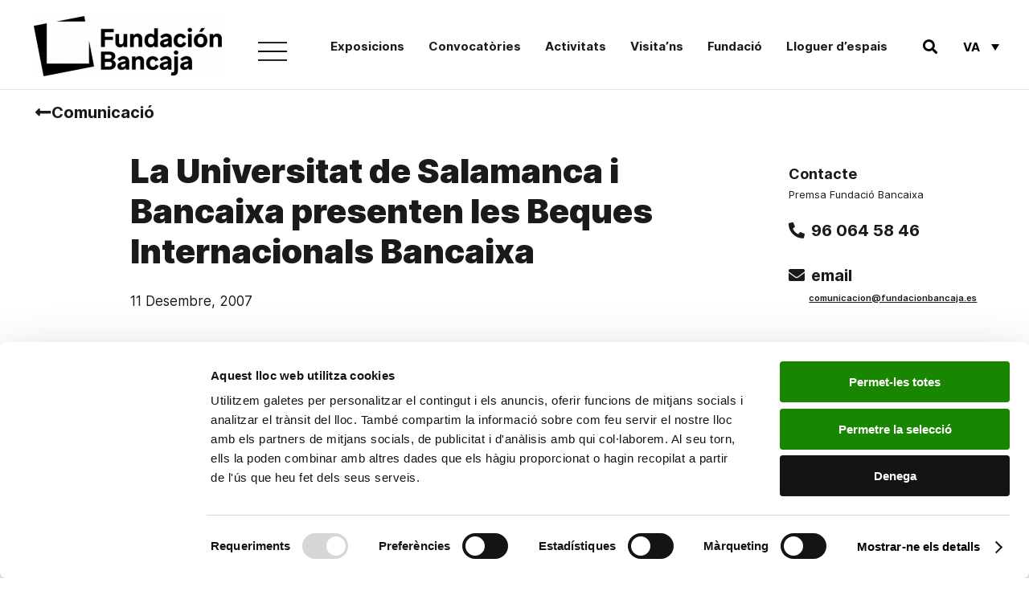

--- FILE ---
content_type: text/css; charset=utf-8
request_url: https://www.fundacionbancaja.es/wp-content/uploads/elementor/css/post-9009.css
body_size: 2391
content:
.elementor-9009 .elementor-element.elementor-element-571a312{border-style:solid;border-width:0px 0px 1px 0px;border-color:#E5E5E5;padding:20px 0px 15px 0px;z-index:99;}.elementor-9009 .elementor-element.elementor-element-ac23409 > .elementor-element-populated{margin:0px 0px 0px 0px;--e-column-margin-right:0px;--e-column-margin-left:0px;padding:0px 0px 0px 0px;}.elementor-9009 .elementor-element.elementor-element-6752f13 > .elementor-element-populated{margin:0px 0px 0px 0px;--e-column-margin-right:0px;--e-column-margin-left:0px;padding:0px 0px 0px 10px;}.elementor-widget-image .widget-image-caption{color:var( --e-global-color-text );font-family:var( --e-global-typography-text-font-family ), Sans-serif;font-weight:var( --e-global-typography-text-font-weight );}.elementor-9009 .elementor-element.elementor-element-e78b385{width:auto;max-width:auto;text-align:left;}.elementor-9009 .elementor-element.elementor-element-e78b385 > .elementor-widget-container{margin:0px 15px 0px 0px;}.elementor-widget-search-form input[type="search"].elementor-search-form__input{font-family:var( --e-global-typography-text-font-family ), Sans-serif;font-weight:var( --e-global-typography-text-font-weight );}.elementor-widget-search-form .elementor-search-form__input,
					.elementor-widget-search-form .elementor-search-form__icon,
					.elementor-widget-search-form .elementor-lightbox .dialog-lightbox-close-button,
					.elementor-widget-search-form .elementor-lightbox .dialog-lightbox-close-button:hover,
					.elementor-widget-search-form.elementor-search-form--skin-full_screen input[type="search"].elementor-search-form__input{color:var( --e-global-color-text );fill:var( --e-global-color-text );}.elementor-widget-search-form .elementor-search-form__submit{font-family:var( --e-global-typography-text-font-family ), Sans-serif;font-weight:var( --e-global-typography-text-font-weight );background-color:var( --e-global-color-secondary );}.elementor-9009 .elementor-element.elementor-element-51587bc{width:auto;max-width:auto;}.elementor-9009 .elementor-element.elementor-element-51587bc .elementor-search-form{text-align:center;}.elementor-9009 .elementor-element.elementor-element-51587bc .elementor-search-form__toggle{--e-search-form-toggle-size:33px;--e-search-form-toggle-color:#000000;--e-search-form-toggle-background-color:#FFFFFF;}.elementor-9009 .elementor-element.elementor-element-51587bc.elementor-search-form--skin-full_screen .elementor-search-form__container{background-color:#000000;}.elementor-9009 .elementor-element.elementor-element-51587bc input[type="search"].elementor-search-form__input{font-family:"Inter", Sans-serif;font-weight:400;}.elementor-9009 .elementor-element.elementor-element-51587bc .elementor-search-form__input,
					.elementor-9009 .elementor-element.elementor-element-51587bc .elementor-search-form__icon,
					.elementor-9009 .elementor-element.elementor-element-51587bc .elementor-lightbox .dialog-lightbox-close-button,
					.elementor-9009 .elementor-element.elementor-element-51587bc .elementor-lightbox .dialog-lightbox-close-button:hover,
					.elementor-9009 .elementor-element.elementor-element-51587bc.elementor-search-form--skin-full_screen input[type="search"].elementor-search-form__input{color:#FFFFFF;fill:#FFFFFF;}.elementor-9009 .elementor-element.elementor-element-51587bc:not(.elementor-search-form--skin-full_screen) .elementor-search-form__container{border-color:#7D7D7D;border-radius:3px;}.elementor-9009 .elementor-element.elementor-element-51587bc.elementor-search-form--skin-full_screen input[type="search"].elementor-search-form__input{border-color:#7D7D7D;border-radius:3px;}.elementor-widget-icon.elementor-view-stacked .elementor-icon{background-color:var( --e-global-color-primary );}.elementor-widget-icon.elementor-view-framed .elementor-icon, .elementor-widget-icon.elementor-view-default .elementor-icon{color:var( --e-global-color-primary );border-color:var( --e-global-color-primary );}.elementor-widget-icon.elementor-view-framed .elementor-icon, .elementor-widget-icon.elementor-view-default .elementor-icon svg{fill:var( --e-global-color-primary );}.elementor-9009 .elementor-element.elementor-element-43979dd{width:auto;max-width:auto;}.elementor-9009 .elementor-element.elementor-element-43979dd > .elementor-widget-container{margin:0px 0px 0px 20px;padding:26px 10px 6px 10px;}.elementor-9009 .elementor-element.elementor-element-43979dd .elementor-icon-wrapper{text-align:center;}.elementor-9009 .elementor-element.elementor-element-43979dd.elementor-view-stacked .elementor-icon{background-color:#000000;}.elementor-9009 .elementor-element.elementor-element-43979dd.elementor-view-framed .elementor-icon, .elementor-9009 .elementor-element.elementor-element-43979dd.elementor-view-default .elementor-icon{color:#000000;border-color:#000000;}.elementor-9009 .elementor-element.elementor-element-43979dd.elementor-view-framed .elementor-icon, .elementor-9009 .elementor-element.elementor-element-43979dd.elementor-view-default .elementor-icon svg{fill:#000000;}.elementor-9009 .elementor-element.elementor-element-43979dd .elementor-icon{font-size:36px;}.elementor-9009 .elementor-element.elementor-element-43979dd .elementor-icon svg{height:36px;}.elementor-bc-flex-widget .elementor-9009 .elementor-element.elementor-element-40a302e.elementor-column .elementor-widget-wrap{align-items:center;}.elementor-9009 .elementor-element.elementor-element-40a302e.elementor-column.elementor-element[data-element_type="column"] > .elementor-widget-wrap.elementor-element-populated{align-content:center;align-items:center;}.elementor-9009 .elementor-element.elementor-element-40a302e.elementor-column > .elementor-widget-wrap{justify-content:flex-end;}.elementor-widget-nav-menu .elementor-nav-menu .elementor-item{font-family:var( --e-global-typography-primary-font-family ), Sans-serif;font-weight:var( --e-global-typography-primary-font-weight );}.elementor-widget-nav-menu .elementor-nav-menu--main .elementor-item{color:var( --e-global-color-text );fill:var( --e-global-color-text );}.elementor-widget-nav-menu .elementor-nav-menu--main .elementor-item:hover,
					.elementor-widget-nav-menu .elementor-nav-menu--main .elementor-item.elementor-item-active,
					.elementor-widget-nav-menu .elementor-nav-menu--main .elementor-item.highlighted,
					.elementor-widget-nav-menu .elementor-nav-menu--main .elementor-item:focus{color:var( --e-global-color-accent );fill:var( --e-global-color-accent );}.elementor-widget-nav-menu .elementor-nav-menu--main:not(.e--pointer-framed) .elementor-item:before,
					.elementor-widget-nav-menu .elementor-nav-menu--main:not(.e--pointer-framed) .elementor-item:after{background-color:var( --e-global-color-accent );}.elementor-widget-nav-menu .e--pointer-framed .elementor-item:before,
					.elementor-widget-nav-menu .e--pointer-framed .elementor-item:after{border-color:var( --e-global-color-accent );}.elementor-widget-nav-menu{--e-nav-menu-divider-color:var( --e-global-color-text );}.elementor-widget-nav-menu .elementor-nav-menu--dropdown .elementor-item, .elementor-widget-nav-menu .elementor-nav-menu--dropdown  .elementor-sub-item{font-family:var( --e-global-typography-accent-font-family ), Sans-serif;font-weight:var( --e-global-typography-accent-font-weight );}.elementor-9009 .elementor-element.elementor-element-2cfe6d4{width:auto;max-width:auto;}.elementor-9009 .elementor-element.elementor-element-2cfe6d4 .elementor-menu-toggle{margin:0 auto;}.elementor-9009 .elementor-element.elementor-element-2cfe6d4 .elementor-nav-menu .elementor-item{font-family:"Inter", Sans-serif;font-size:15px;font-weight:700;}.elementor-9009 .elementor-element.elementor-element-2cfe6d4 .elementor-nav-menu--main .elementor-item{color:#1A1A1A;fill:#1A1A1A;padding-left:15px;padding-right:15px;padding-top:7px;padding-bottom:7px;}.elementor-bc-flex-widget .elementor-9009 .elementor-element.elementor-element-1e6a782.elementor-column .elementor-widget-wrap{align-items:center;}.elementor-9009 .elementor-element.elementor-element-1e6a782.elementor-column.elementor-element[data-element_type="column"] > .elementor-widget-wrap.elementor-element-populated{align-content:center;align-items:center;}.elementor-9009 .elementor-element.elementor-element-1e6a782.elementor-column > .elementor-widget-wrap{justify-content:flex-end;}.elementor-9009 .elementor-element.elementor-element-d0aa095{width:auto;max-width:auto;}.elementor-9009 .elementor-element.elementor-element-d0aa095 .elementor-search-form{text-align:center;}.elementor-9009 .elementor-element.elementor-element-d0aa095 .elementor-search-form__toggle{--e-search-form-toggle-size:33px;--e-search-form-toggle-color:#000000;--e-search-form-toggle-background-color:#FFFFFF;}.elementor-9009 .elementor-element.elementor-element-d0aa095.elementor-search-form--skin-full_screen .elementor-search-form__container{background-color:#000000;}.elementor-9009 .elementor-element.elementor-element-d0aa095 input[type="search"].elementor-search-form__input{font-family:"Inter", Sans-serif;font-weight:400;}.elementor-9009 .elementor-element.elementor-element-d0aa095 .elementor-search-form__input,
					.elementor-9009 .elementor-element.elementor-element-d0aa095 .elementor-search-form__icon,
					.elementor-9009 .elementor-element.elementor-element-d0aa095 .elementor-lightbox .dialog-lightbox-close-button,
					.elementor-9009 .elementor-element.elementor-element-d0aa095 .elementor-lightbox .dialog-lightbox-close-button:hover,
					.elementor-9009 .elementor-element.elementor-element-d0aa095.elementor-search-form--skin-full_screen input[type="search"].elementor-search-form__input{color:#FFFFFF;fill:#FFFFFF;}.elementor-9009 .elementor-element.elementor-element-d0aa095:not(.elementor-search-form--skin-full_screen) .elementor-search-form__container{border-color:#7D7D7D;border-radius:3px;}.elementor-9009 .elementor-element.elementor-element-d0aa095.elementor-search-form--skin-full_screen input[type="search"].elementor-search-form__input{border-color:#7D7D7D;border-radius:3px;}.elementor-9009 .elementor-element.elementor-element-930a9ce{width:var( --container-widget-width, 65px );max-width:65px;--container-widget-width:65px;--container-widget-flex-grow:0;align-self:center;}.elementor-9009 .elementor-element.elementor-element-930a9ce > .elementor-widget-container{margin:0px 0px 0px 15px;}.elementor-9009 .elementor-element.elementor-element-0d13005:not(.elementor-motion-effects-element-type-background), .elementor-9009 .elementor-element.elementor-element-0d13005 > .elementor-motion-effects-container > .elementor-motion-effects-layer{background-color:#FFFFFF;}.elementor-9009 .elementor-element.elementor-element-0d13005{border-style:solid;border-width:0px 0px 1px 0px;border-color:#E5E5E5;transition:background 0.3s, border 0.3s, border-radius 0.3s, box-shadow 0.3s;padding:2px 20px 0px 20px;z-index:99;}.elementor-9009 .elementor-element.elementor-element-0d13005 > .elementor-background-overlay{transition:background 0.3s, border-radius 0.3s, opacity 0.3s;}.elementor-9009 .elementor-element.elementor-element-92c4073 > .elementor-element-populated{margin:0px 0px 0px 0px;--e-column-margin-right:0px;--e-column-margin-left:0px;padding:0px 0px 0px 0px;}.elementor-9009 .elementor-element.elementor-element-39473b4{margin-top:0px;margin-bottom:0px;padding:0px 0px 0px 0px;}.elementor-bc-flex-widget .elementor-9009 .elementor-element.elementor-element-09cd5b4.elementor-column .elementor-widget-wrap{align-items:center;}.elementor-9009 .elementor-element.elementor-element-09cd5b4.elementor-column.elementor-element[data-element_type="column"] > .elementor-widget-wrap.elementor-element-populated{align-content:center;align-items:center;}.elementor-9009 .elementor-element.elementor-element-09cd5b4 > .elementor-element-populated{margin:0px 0px 0px 0px;--e-column-margin-right:0px;--e-column-margin-left:0px;padding:0px 0px 0px 0px;}.elementor-9009 .elementor-element.elementor-element-f23c418{width:auto;max-width:auto;text-align:left;}.elementor-9009 .elementor-element.elementor-element-f23c418 > .elementor-widget-container{margin:0px 15px 0px 0px;}.elementor-9009 .elementor-element.elementor-element-f23c418 img{max-width:130px;}.elementor-9009 .elementor-element.elementor-element-7d93f17{width:auto;max-width:auto;top:0px;}body:not(.rtl) .elementor-9009 .elementor-element.elementor-element-7d93f17{right:0px;}body.rtl .elementor-9009 .elementor-element.elementor-element-7d93f17{left:0px;}.elementor-9009 .elementor-element.elementor-element-7d93f17 .elementor-search-form{text-align:center;}.elementor-9009 .elementor-element.elementor-element-7d93f17 .elementor-search-form__toggle{--e-search-form-toggle-size:33px;--e-search-form-toggle-color:#000000;--e-search-form-toggle-background-color:#FFFFFF;}.elementor-9009 .elementor-element.elementor-element-7d93f17.elementor-search-form--skin-full_screen .elementor-search-form__container{background-color:#000000;}.elementor-9009 .elementor-element.elementor-element-7d93f17 input[type="search"].elementor-search-form__input{font-family:"Inter", Sans-serif;font-weight:400;}.elementor-9009 .elementor-element.elementor-element-7d93f17 .elementor-search-form__input,
					.elementor-9009 .elementor-element.elementor-element-7d93f17 .elementor-search-form__icon,
					.elementor-9009 .elementor-element.elementor-element-7d93f17 .elementor-lightbox .dialog-lightbox-close-button,
					.elementor-9009 .elementor-element.elementor-element-7d93f17 .elementor-lightbox .dialog-lightbox-close-button:hover,
					.elementor-9009 .elementor-element.elementor-element-7d93f17.elementor-search-form--skin-full_screen input[type="search"].elementor-search-form__input{color:#FFFFFF;fill:#FFFFFF;}.elementor-9009 .elementor-element.elementor-element-7d93f17:not(.elementor-search-form--skin-full_screen) .elementor-search-form__container{border-color:#7D7D7D;border-radius:3px;}.elementor-9009 .elementor-element.elementor-element-7d93f17.elementor-search-form--skin-full_screen input[type="search"].elementor-search-form__input{border-color:#7D7D7D;border-radius:3px;}.elementor-9009 .elementor-element.elementor-element-41ae657{width:auto;max-width:auto;}.elementor-9009 .elementor-element.elementor-element-41ae657 > .elementor-widget-container{margin:0px 20px 0px 5px;padding:10px 0px 0px 0px;}.elementor-9009 .elementor-element.elementor-element-41ae657 .elementor-icon-wrapper{text-align:center;}.elementor-9009 .elementor-element.elementor-element-41ae657.elementor-view-stacked .elementor-icon{background-color:#000000;}.elementor-9009 .elementor-element.elementor-element-41ae657.elementor-view-framed .elementor-icon, .elementor-9009 .elementor-element.elementor-element-41ae657.elementor-view-default .elementor-icon{color:#000000;border-color:#000000;}.elementor-9009 .elementor-element.elementor-element-41ae657.elementor-view-framed .elementor-icon, .elementor-9009 .elementor-element.elementor-element-41ae657.elementor-view-default .elementor-icon svg{fill:#000000;}.elementor-9009 .elementor-element.elementor-element-41ae657 .elementor-icon{font-size:30px;}.elementor-9009 .elementor-element.elementor-element-41ae657 .elementor-icon svg{height:30px;}.elementor-bc-flex-widget .elementor-9009 .elementor-element.elementor-element-bd03c01.elementor-column .elementor-widget-wrap{align-items:center;}.elementor-9009 .elementor-element.elementor-element-bd03c01.elementor-column.elementor-element[data-element_type="column"] > .elementor-widget-wrap.elementor-element-populated{align-content:center;align-items:center;}.elementor-9009 .elementor-element.elementor-element-bd03c01.elementor-column > .elementor-widget-wrap{justify-content:flex-end;}.elementor-9009 .elementor-element.elementor-element-bd03c01 > .elementor-element-populated{padding:0px 8px 0px 8px;}.elementor-9009 .elementor-element.elementor-element-d10c585{width:auto;max-width:auto;}.elementor-9009 .elementor-element.elementor-element-d10c585 .elementor-menu-toggle{margin:0 auto;}.elementor-9009 .elementor-element.elementor-element-d10c585 .elementor-nav-menu .elementor-item{font-family:"Inter", Sans-serif;font-size:15px;font-weight:700;}.elementor-9009 .elementor-element.elementor-element-d10c585 .elementor-nav-menu--main .elementor-item{color:#1A1A1A;fill:#1A1A1A;padding-top:7px;padding-bottom:7px;}.elementor-9009 .elementor-element.elementor-element-f487937{width:auto;max-width:auto;}.elementor-9009 .elementor-element.elementor-element-f487937 .elementor-search-form{text-align:center;}.elementor-9009 .elementor-element.elementor-element-f487937 .elementor-search-form__toggle{--e-search-form-toggle-size:33px;--e-search-form-toggle-color:#000000;--e-search-form-toggle-background-color:#FFFFFF;}.elementor-9009 .elementor-element.elementor-element-f487937.elementor-search-form--skin-full_screen .elementor-search-form__container{background-color:#000000;}.elementor-9009 .elementor-element.elementor-element-f487937 input[type="search"].elementor-search-form__input{font-family:"Inter", Sans-serif;font-weight:400;}.elementor-9009 .elementor-element.elementor-element-f487937 .elementor-search-form__input,
					.elementor-9009 .elementor-element.elementor-element-f487937 .elementor-search-form__icon,
					.elementor-9009 .elementor-element.elementor-element-f487937 .elementor-lightbox .dialog-lightbox-close-button,
					.elementor-9009 .elementor-element.elementor-element-f487937 .elementor-lightbox .dialog-lightbox-close-button:hover,
					.elementor-9009 .elementor-element.elementor-element-f487937.elementor-search-form--skin-full_screen input[type="search"].elementor-search-form__input{color:#FFFFFF;fill:#FFFFFF;}.elementor-9009 .elementor-element.elementor-element-f487937:not(.elementor-search-form--skin-full_screen) .elementor-search-form__container{border-color:#7D7D7D;border-radius:3px;}.elementor-9009 .elementor-element.elementor-element-f487937.elementor-search-form--skin-full_screen input[type="search"].elementor-search-form__input{border-color:#7D7D7D;border-radius:3px;}.elementor-9009 .elementor-element.elementor-element-52a0067{width:var( --container-widget-width, 60px );max-width:60px;--container-widget-width:60px;--container-widget-flex-grow:0;align-self:center;}.elementor-9009 .elementor-element.elementor-element-52a0067 > .elementor-widget-container{margin:0px 0px 0px 15px;}.elementor-theme-builder-content-area{height:400px;}.elementor-location-header:before, .elementor-location-footer:before{content:"";display:table;clear:both;}@media(max-width:1024px){.elementor-9009 .elementor-element.elementor-element-571a312{padding:5px 10px 5px 10px;}.elementor-9009 .elementor-element.elementor-element-ac23409 > .elementor-element-populated{padding:10px 0px 10px 0px;}.elementor-bc-flex-widget .elementor-9009 .elementor-element.elementor-element-6752f13.elementor-column .elementor-widget-wrap{align-items:center;}.elementor-9009 .elementor-element.elementor-element-6752f13.elementor-column.elementor-element[data-element_type="column"] > .elementor-widget-wrap.elementor-element-populated{align-content:center;align-items:center;}.elementor-9009 .elementor-element.elementor-element-e78b385{width:var( --container-widget-width, 156px );max-width:156px;--container-widget-width:156px;--container-widget-flex-grow:0;}.elementor-9009 .elementor-element.elementor-element-43979dd > .elementor-widget-container{margin:15px 0px 0px 5px;padding:5px 5px 5px 5px;}.elementor-9009 .elementor-element.elementor-element-43979dd .elementor-icon{font-size:25px;}.elementor-9009 .elementor-element.elementor-element-43979dd .elementor-icon svg{height:25px;}.elementor-9009 .elementor-element.elementor-element-2cfe6d4 .elementor-nav-menu .elementor-item{font-size:14px;}.elementor-9009 .elementor-element.elementor-element-2cfe6d4 .elementor-nav-menu--main .elementor-item{padding-left:8px;padding-right:8px;}.elementor-9009 .elementor-element.elementor-element-0d13005{padding:5px 10px 5px 10px;}.elementor-bc-flex-widget .elementor-9009 .elementor-element.elementor-element-09cd5b4.elementor-column .elementor-widget-wrap{align-items:center;}.elementor-9009 .elementor-element.elementor-element-09cd5b4.elementor-column.elementor-element[data-element_type="column"] > .elementor-widget-wrap.elementor-element-populated{align-content:center;align-items:center;}.elementor-9009 .elementor-element.elementor-element-09cd5b4.elementor-column > .elementor-widget-wrap{justify-content:space-between;}.elementor-9009 .elementor-element.elementor-element-f23c418{width:var( --container-widget-width, 156px );max-width:156px;--container-widget-width:156px;--container-widget-flex-grow:0;}.elementor-9009 .elementor-element.elementor-element-d10c585 .elementor-nav-menu .elementor-item{font-size:14px;}.elementor-9009 .elementor-element.elementor-element-d10c585 .elementor-nav-menu--main .elementor-item{padding-left:8px;padding-right:8px;}}@media(max-width:767px){.elementor-9009 .elementor-element.elementor-element-571a312{padding:10px 5px 5px 10px;}.elementor-9009 .elementor-element.elementor-element-6752f13{width:100%;}.elementor-9009 .elementor-element.elementor-element-6752f13.elementor-column > .elementor-widget-wrap{justify-content:flex-end;}.elementor-9009 .elementor-element.elementor-element-e78b385{width:var( --container-widget-width, 186px );max-width:186px;--container-widget-width:186px;--container-widget-flex-grow:0;}.elementor-9009 .elementor-element.elementor-element-51587bc > .elementor-widget-container{margin:0px 0px 0px 0px;padding:15px 10px 12px 10px;}.elementor-9009 .elementor-element.elementor-element-43979dd > .elementor-widget-container{margin:10px 10px 0px 0px;padding:10px 10px 10px 10px;}.elementor-9009 .elementor-element.elementor-element-0d13005{padding:5px 5px 5px 10px;}.elementor-9009 .elementor-element.elementor-element-09cd5b4{width:100%;}.elementor-9009 .elementor-element.elementor-element-09cd5b4.elementor-column > .elementor-widget-wrap{justify-content:space-between;}.elementor-9009 .elementor-element.elementor-element-f23c418{width:var( --container-widget-width, 186px );max-width:186px;--container-widget-width:186px;--container-widget-flex-grow:0;}.elementor-9009 .elementor-element.elementor-element-7d93f17 > .elementor-widget-container{margin:0px 0px 0px 0px;padding:10px 10px 8px 10px;}body:not(.rtl) .elementor-9009 .elementor-element.elementor-element-7d93f17{right:60px;}body.rtl .elementor-9009 .elementor-element.elementor-element-7d93f17{left:60px;}}@media(min-width:768px){.elementor-9009 .elementor-element.elementor-element-6752f13{width:28%;}.elementor-9009 .elementor-element.elementor-element-40a302e{width:68%;}.elementor-9009 .elementor-element.elementor-element-1e6a782{width:3.278%;}.elementor-9009 .elementor-element.elementor-element-09cd5b4{width:20%;}.elementor-9009 .elementor-element.elementor-element-bd03c01{width:80%;}}@media(max-width:1024px) and (min-width:768px){.elementor-9009 .elementor-element.elementor-element-6752f13{width:34%;}.elementor-9009 .elementor-element.elementor-element-40a302e{width:48%;}.elementor-9009 .elementor-element.elementor-element-1e6a782{width:16%;}.elementor-9009 .elementor-element.elementor-element-09cd5b4{width:100%;}.elementor-9009 .elementor-element.elementor-element-bd03c01{width:66%;}}/* Start custom CSS for image, class: .elementor-element-e78b385 */@media (max-width: 480px){
    .elementor-9009 .elementor-element.elementor-element-e78b385 {
        position: absolute!important;
        left: 0!important;
    }
}/* End custom CSS */
/* Start custom CSS for search-form, class: .elementor-element-51587bc */.elementor-9009 .elementor-element.elementor-element-51587bc .dialog-lightbox-close-button.dialog-close-button {
        position: absolute;
    top: 5%;
    right: 5%;
}

.elementor-search-form--skin-full_screen .elementor-search-form input[type=search].elementor-search-form__input {
    font-size: 32px!important
}/* End custom CSS */
/* Start custom CSS for column, class: .elementor-element-6752f13 */@media (min-width: 1025px){
.elementor-9009 .elementor-element.elementor-element-6752f13 .elementor-widget-wrap{
    width: 360px!important;
    flex-wrap: nowrap;
}
}/* End custom CSS */
/* Start custom CSS for search-form, class: .elementor-element-d0aa095 */.elementor-9009 .elementor-element.elementor-element-d0aa095 .dialog-lightbox-close-button.dialog-close-button {
        position: absolute;
    top: 5%;
    right: 5%;
}
.elementor-search-form--skin-full_screen .elementor-search-form input[type=search].elementor-search-form__input {
    font-size: 32px!important
}/* End custom CSS */
/* Start custom CSS for shortcode, class: .elementor-element-930a9ce */.wpml-ls-legacy-dropdown{
    text-transform: uppercase;
}
.wpml-ls-legacy-dropdown a{
    border:none;
    color:#000;
    font-family: 'Inter','Sans-Serif';
    font-weight: 700;
    font-size: 15px;
}
.wpml-ls-legacy-dropdown li{
    width: 65px;
}/* End custom CSS */
/* Start custom CSS for column, class: .elementor-element-1e6a782 */.elementor-9009 .elementor-element.elementor-element-1e6a782 {
width: 130px!important
}/* End custom CSS */
/* Start custom CSS for search-form, class: .elementor-element-7d93f17 */.elementor-9009 .elementor-element.elementor-element-7d93f17 .dialog-lightbox-close-button.dialog-close-button {
        position: absolute;
    top: 5%;
    right: 5%;
}

.elementor-search-form--skin-full_screen .elementor-search-form input[type=search].elementor-search-form__input {
    font-size: 32px!important
}/* End custom CSS */
/* Start custom CSS for search-form, class: .elementor-element-f487937 */.elementor-9009 .elementor-element.elementor-element-f487937 .dialog-lightbox-close-button.dialog-close-button {
        position: absolute;
    top: 5%;
    right: 5%;
}
.elementor-search-form--skin-full_screen .elementor-search-form input[type=search].elementor-search-form__input {
    font-size: 32px!important
}/* End custom CSS */
/* Start custom CSS for shortcode, class: .elementor-element-52a0067 */.wpml-ls-legacy-dropdown{
    text-transform: uppercase;
}
.wpml-ls-legacy-dropdown a{
    border:none;
    color:#000;
    font-family: 'Inter','Sans-Serif';
    font-weight: 700;
    font-size: 15px;
}
.wpml-ls-legacy-dropdown li{
    width: 65px;
}/* End custom CSS */
/* Start custom CSS for section, class: .elementor-element-39473b4 *//*.elementor-9009 .elementor-element.elementor-element-39473b4 .elementor-container .elementor-row {
	flex-wrap: wrap;
}
.elementor-9009 .elementor-element.elementor-element-39473b4 .elementor-container > .elementor-row > .elementor-element.elementor-column {
	width: 100%;
}*//* End custom CSS */
/* Start custom CSS for section, class: .elementor-element-0d13005 */.elementor-9009 .elementor-element.elementor-element-0d13005 {
    position: fixed;
    width: 100%;
    top: -100px;
    transition: ease .4s all;
}
.elementor-9009 .elementor-element.elementor-element-0d13005.shrink {
    top: 0px;
    transition: ease .2s all;  
}/* End custom CSS */

--- FILE ---
content_type: text/css; charset=utf-8
request_url: https://www.fundacionbancaja.es/wp-content/uploads/elementor/css/post-9027.css
body_size: 2030
content:
.elementor-9027 .elementor-element.elementor-element-17a3c59:not(.elementor-motion-effects-element-type-background), .elementor-9027 .elementor-element.elementor-element-17a3c59 > .elementor-motion-effects-container > .elementor-motion-effects-layer{background-color:#FFFFFF;}.elementor-9027 .elementor-element.elementor-element-17a3c59 > .elementor-background-overlay{background-color:#FFFFFF;opacity:0.5;transition:background 0.3s, border-radius 0.3s, opacity 0.3s;}.elementor-9027 .elementor-element.elementor-element-17a3c59{border-style:solid;border-width:4px 0px 0px 0px;border-color:#000000;transition:background 0.3s, border 0.3s, border-radius 0.3s, box-shadow 0.3s;padding:0% 5% 0% 5%;z-index:6;}.elementor-9027 .elementor-element.elementor-element-3c6d28a > .elementor-element-populated{padding:10px 0px 0px 0px;}.elementor-9027 .elementor-element.elementor-element-10c70e7{margin-top:20px;margin-bottom:10px;}.elementor-9027 .elementor-element.elementor-element-2ba4e80 > .elementor-widget-wrap > .elementor-widget:not(.elementor-widget__width-auto):not(.elementor-widget__width-initial):not(:last-child):not(.elementor-absolute){margin-bottom:0px;}.elementor-9027 .elementor-element.elementor-element-2ba4e80 > .elementor-element-populated{padding:0px 10px 0px 10px;}.elementor-widget-image .widget-image-caption{color:var( --e-global-color-text );font-family:var( --e-global-typography-text-font-family ), Sans-serif;font-weight:var( --e-global-typography-text-font-weight );}.elementor-9027 .elementor-element.elementor-element-18697bb{width:auto;max-width:auto;text-align:left;}.elementor-9027 .elementor-element.elementor-element-18697bb > .elementor-widget-container{margin:0px 0px 0px -10px;padding:0px 0px 20px 0px;}.elementor-widget-heading .elementor-heading-title{font-family:var( --e-global-typography-primary-font-family ), Sans-serif;font-weight:var( --e-global-typography-primary-font-weight );color:var( --e-global-color-primary );}.elementor-9027 .elementor-element.elementor-element-d301d54 > .elementor-widget-container{margin:10px 0px 10px 0px;}.elementor-9027 .elementor-element.elementor-element-d301d54 .elementor-heading-title{font-family:"Inter", Sans-serif;font-size:18px;font-weight:bold;letter-spacing:1.5px;color:#9D9D9D;}.elementor-9027 .elementor-element.elementor-element-e01dd0d{--grid-template-columns:repeat(0, auto);--grid-column-gap:0px;--grid-row-gap:0px;}.elementor-9027 .elementor-element.elementor-element-e01dd0d .elementor-widget-container{text-align:left;}.elementor-9027 .elementor-element.elementor-element-e01dd0d > .elementor-widget-container{margin:-5px 0px 10px -10px;}.elementor-9027 .elementor-element.elementor-element-e01dd0d .elementor-social-icon{background-color:#FFFFFF;}.elementor-9027 .elementor-element.elementor-element-e01dd0d .elementor-social-icon i{color:#000000;}.elementor-9027 .elementor-element.elementor-element-e01dd0d .elementor-social-icon svg{fill:#000000;}.elementor-9027 .elementor-element.elementor-element-b3c3f3c{--spacer-size:10px;}.elementor-widget-nav-menu .elementor-nav-menu .elementor-item{font-family:var( --e-global-typography-primary-font-family ), Sans-serif;font-weight:var( --e-global-typography-primary-font-weight );}.elementor-widget-nav-menu .elementor-nav-menu--main .elementor-item{color:var( --e-global-color-text );fill:var( --e-global-color-text );}.elementor-widget-nav-menu .elementor-nav-menu--main .elementor-item:hover,
					.elementor-widget-nav-menu .elementor-nav-menu--main .elementor-item.elementor-item-active,
					.elementor-widget-nav-menu .elementor-nav-menu--main .elementor-item.highlighted,
					.elementor-widget-nav-menu .elementor-nav-menu--main .elementor-item:focus{color:var( --e-global-color-accent );fill:var( --e-global-color-accent );}.elementor-widget-nav-menu .elementor-nav-menu--main:not(.e--pointer-framed) .elementor-item:before,
					.elementor-widget-nav-menu .elementor-nav-menu--main:not(.e--pointer-framed) .elementor-item:after{background-color:var( --e-global-color-accent );}.elementor-widget-nav-menu .e--pointer-framed .elementor-item:before,
					.elementor-widget-nav-menu .e--pointer-framed .elementor-item:after{border-color:var( --e-global-color-accent );}.elementor-widget-nav-menu{--e-nav-menu-divider-color:var( --e-global-color-text );}.elementor-widget-nav-menu .elementor-nav-menu--dropdown .elementor-item, .elementor-widget-nav-menu .elementor-nav-menu--dropdown  .elementor-sub-item{font-family:var( --e-global-typography-accent-font-family ), Sans-serif;font-weight:var( --e-global-typography-accent-font-weight );}.elementor-9027 .elementor-element.elementor-element-7e1eb20 .elementor-nav-menu .elementor-item{font-family:"Inter", Sans-serif;font-size:12px;font-weight:700;}.elementor-9027 .elementor-element.elementor-element-7e1eb20 .elementor-nav-menu--main .elementor-item{color:#000000;fill:#000000;padding-left:0px;padding-right:0px;}.elementor-9027 .elementor-element.elementor-element-7e1eb20 .elementor-nav-menu--main .elementor-item:hover,
					.elementor-9027 .elementor-element.elementor-element-7e1eb20 .elementor-nav-menu--main .elementor-item.elementor-item-active,
					.elementor-9027 .elementor-element.elementor-element-7e1eb20 .elementor-nav-menu--main .elementor-item.highlighted,
					.elementor-9027 .elementor-element.elementor-element-7e1eb20 .elementor-nav-menu--main .elementor-item:focus{color:#000000;fill:#000000;}.elementor-9027 .elementor-element.elementor-element-7e1eb20{--e-nav-menu-horizontal-menu-item-margin:calc( 15px / 2 );}.elementor-9027 .elementor-element.elementor-element-7e1eb20 .elementor-nav-menu--main:not(.elementor-nav-menu--layout-horizontal) .elementor-nav-menu > li:not(:last-child){margin-bottom:15px;}.elementor-widget-text-editor{font-family:var( --e-global-typography-text-font-family ), Sans-serif;font-weight:var( --e-global-typography-text-font-weight );color:var( --e-global-color-text );}.elementor-widget-text-editor.elementor-drop-cap-view-stacked .elementor-drop-cap{background-color:var( --e-global-color-primary );}.elementor-widget-text-editor.elementor-drop-cap-view-framed .elementor-drop-cap, .elementor-widget-text-editor.elementor-drop-cap-view-default .elementor-drop-cap{color:var( --e-global-color-primary );border-color:var( --e-global-color-primary );}.elementor-9027 .elementor-element.elementor-element-bb34e5e{font-family:"Inter", Sans-serif;font-size:12px;font-weight:normal;color:#000000;}.elementor-9027 .elementor-element.elementor-element-dd7b582 > .elementor-widget-container{margin:10px 0px 0px 0px;}.elementor-9027 .elementor-element.elementor-element-dd7b582 .elementor-heading-title{font-family:"ZilaSlab", Sans-serif;font-size:18px;font-weight:bold;letter-spacing:1.5px;color:#9D9D9D;}.elementor-9027 .elementor-element.elementor-element-ddf55fc > .elementor-widget-wrap > .elementor-widget:not(.elementor-widget__width-auto):not(.elementor-widget__width-initial):not(:last-child):not(.elementor-absolute){margin-bottom:0px;}.elementor-9027 .elementor-element.elementor-element-9542a38 > .elementor-widget-container{margin:10px 0px 0px 0px;}.elementor-9027 .elementor-element.elementor-element-9542a38 .elementor-heading-title{font-family:"Inter", Sans-serif;font-size:18px;font-weight:bold;letter-spacing:1.5px;color:#9D9D9D;}.elementor-9027 .elementor-element.elementor-element-2f593c0 > .elementor-widget-container{margin:10px 0px 0px 0px;}.elementor-9027 .elementor-element.elementor-element-2f593c0 .elementor-nav-menu .elementor-item{font-family:"Inter", Sans-serif;font-size:14px;font-weight:700;}.elementor-9027 .elementor-element.elementor-element-2f593c0 .elementor-nav-menu--main .elementor-item{color:#000000;fill:#000000;padding-left:0px;padding-right:0px;padding-top:5px;padding-bottom:5px;}.elementor-9027 .elementor-element.elementor-element-4e45bec > .elementor-widget-container{margin:10px 0px 0px 0px;}.elementor-9027 .elementor-element.elementor-element-4e45bec .elementor-nav-menu .elementor-item{font-family:"Inter", Sans-serif;font-size:14px;font-weight:700;}.elementor-9027 .elementor-element.elementor-element-4e45bec .elementor-nav-menu--main .elementor-item{color:#000000;fill:#000000;padding-left:0px;padding-right:0px;padding-top:5px;padding-bottom:5px;}.elementor-widget-icon-list .elementor-icon-list-item:not(:last-child):after{border-color:var( --e-global-color-text );}.elementor-widget-icon-list .elementor-icon-list-icon i{color:var( --e-global-color-primary );}.elementor-widget-icon-list .elementor-icon-list-icon svg{fill:var( --e-global-color-primary );}.elementor-widget-icon-list .elementor-icon-list-item > .elementor-icon-list-text, .elementor-widget-icon-list .elementor-icon-list-item > a{font-family:var( --e-global-typography-text-font-family ), Sans-serif;font-weight:var( --e-global-typography-text-font-weight );}.elementor-widget-icon-list .elementor-icon-list-text{color:var( --e-global-color-secondary );}.elementor-9027 .elementor-element.elementor-element-6927f44{width:var( --container-widget-width, 58% );max-width:58%;--container-widget-width:58%;--container-widget-flex-grow:0;--e-icon-list-icon-size:18px;--icon-vertical-align:flex-start;--icon-vertical-offset:2px;}.elementor-9027 .elementor-element.elementor-element-6927f44 > .elementor-widget-container{background-color:#F1F1F1;padding:10px 10px 10px 10px;}.elementor-9027 .elementor-element.elementor-element-6927f44 .elementor-icon-list-icon i{color:var( --e-global-color-text );transition:color 0.3s;}.elementor-9027 .elementor-element.elementor-element-6927f44 .elementor-icon-list-icon svg{fill:var( --e-global-color-text );transition:fill 0.3s;}.elementor-9027 .elementor-element.elementor-element-6927f44 .elementor-icon-list-item > .elementor-icon-list-text, .elementor-9027 .elementor-element.elementor-element-6927f44 .elementor-icon-list-item > a{font-family:"Inter", Sans-serif;font-size:14px;font-weight:400;}.elementor-9027 .elementor-element.elementor-element-6927f44 .elementor-icon-list-text{transition:color 0.3s;}.elementor-9027 .elementor-element.elementor-element-9331d1c{--spacer-size:50px;}.elementor-9027 .elementor-element.elementor-element-133aa28 .elementor-nav-menu .elementor-item{font-family:"Inter", Sans-serif;font-size:12px;font-weight:700;}.elementor-9027 .elementor-element.elementor-element-133aa28 .elementor-nav-menu--main .elementor-item{color:#000000;fill:#000000;padding-left:0px;padding-right:0px;}.elementor-9027 .elementor-element.elementor-element-133aa28 .elementor-nav-menu--main .elementor-item:hover,
					.elementor-9027 .elementor-element.elementor-element-133aa28 .elementor-nav-menu--main .elementor-item.elementor-item-active,
					.elementor-9027 .elementor-element.elementor-element-133aa28 .elementor-nav-menu--main .elementor-item.highlighted,
					.elementor-9027 .elementor-element.elementor-element-133aa28 .elementor-nav-menu--main .elementor-item:focus{color:#000000;fill:#000000;}.elementor-9027 .elementor-element.elementor-element-133aa28{--e-nav-menu-horizontal-menu-item-margin:calc( 15px / 2 );}.elementor-9027 .elementor-element.elementor-element-133aa28 .elementor-nav-menu--main:not(.elementor-nav-menu--layout-horizontal) .elementor-nav-menu > li:not(:last-child){margin-bottom:15px;}.elementor-9027 .elementor-element.elementor-element-5b26b58{font-family:"Inter", Sans-serif;font-size:12px;font-weight:normal;color:#000000;}.elementor-9027 .elementor-element.elementor-element-2fcf382 > .elementor-widget-wrap > .elementor-widget:not(.elementor-widget__width-auto):not(.elementor-widget__width-initial):not(:last-child):not(.elementor-absolute){margin-bottom:0px;}.elementor-widget-icon.elementor-view-stacked .elementor-icon{background-color:var( --e-global-color-primary );}.elementor-widget-icon.elementor-view-framed .elementor-icon, .elementor-widget-icon.elementor-view-default .elementor-icon{color:var( --e-global-color-primary );border-color:var( --e-global-color-primary );}.elementor-widget-icon.elementor-view-framed .elementor-icon, .elementor-widget-icon.elementor-view-default .elementor-icon svg{fill:var( --e-global-color-primary );}.elementor-9027 .elementor-element.elementor-element-8e48a81 .elementor-icon-wrapper{text-align:center;}.elementor-9027 .elementor-element.elementor-element-8e48a81.elementor-view-stacked .elementor-icon{background-color:#6EC1E400;}.elementor-9027 .elementor-element.elementor-element-8e48a81.elementor-view-framed .elementor-icon, .elementor-9027 .elementor-element.elementor-element-8e48a81.elementor-view-default .elementor-icon{color:#6EC1E400;border-color:#6EC1E400;}.elementor-9027 .elementor-element.elementor-element-8e48a81.elementor-view-framed .elementor-icon, .elementor-9027 .elementor-element.elementor-element-8e48a81.elementor-view-default .elementor-icon svg{fill:#6EC1E400;}.elementor-9027 .elementor-element.elementor-element-a7c4e8c > .elementor-widget-container{margin:10px 0px 0px 0px;}.elementor-9027 .elementor-element.elementor-element-a7c4e8c .elementor-heading-title{font-family:"Inter", Sans-serif;font-size:18px;font-weight:bold;letter-spacing:1.5px;color:#9D9D9D;}.elementor-9027 .elementor-element.elementor-element-c909be1{width:var( --container-widget-width, 97.475% );max-width:97.475%;--container-widget-width:97.475%;--container-widget-flex-grow:0;}.elementor-theme-builder-content-area{height:400px;}.elementor-location-header:before, .elementor-location-footer:before{content:"";display:table;clear:both;}@media(max-width:1024px){.elementor-9027 .elementor-element.elementor-element-17a3c59{padding:0px 0px 0px 0px;}.elementor-9027 .elementor-element.elementor-element-2ba4e80 > .elementor-element-populated{margin:0px 0px 0px 15px;--e-column-margin-right:0px;--e-column-margin-left:15px;}.elementor-9027 .elementor-element.elementor-element-d301d54 > .elementor-widget-container{margin:10px 0px 10px 0px;}.elementor-9027 .elementor-element.elementor-element-e01dd0d .elementor-social-icon{--icon-padding:0.4em;}.elementor-9027 .elementor-element.elementor-element-7e1eb20 > .elementor-widget-container{margin:0px 0px 10px 0px;}.elementor-9027 .elementor-element.elementor-element-7e1eb20 .elementor-nav-menu .elementor-item{line-height:0em;}.elementor-9027 .elementor-element.elementor-element-6927f44 > .elementor-widget-container{margin:30px 0px 0px 0px;}.elementor-9027 .elementor-element.elementor-element-6927f44{--container-widget-width:100%;--container-widget-flex-grow:0;width:var( --container-widget-width, 100% );max-width:100%;}.elementor-9027 .elementor-element.elementor-element-6927f44 .elementor-icon-list-item > .elementor-icon-list-text, .elementor-9027 .elementor-element.elementor-element-6927f44 .elementor-icon-list-item > a{font-size:13px;}.elementor-9027 .elementor-element.elementor-element-133aa28 > .elementor-widget-container{margin:0px 0px 10px 0px;}.elementor-9027 .elementor-element.elementor-element-133aa28 .elementor-nav-menu .elementor-item{line-height:0em;}}@media(max-width:767px){.elementor-9027 .elementor-element.elementor-element-3c6d28a > .elementor-element-populated{padding:20px 0px 15px 0px;}.elementor-9027 .elementor-element.elementor-element-10c70e7{margin-top:5px;margin-bottom:10px;}.elementor-9027 .elementor-element.elementor-element-18697bb{width:100%;max-width:100%;text-align:center;}.elementor-9027 .elementor-element.elementor-element-18697bb > .elementor-widget-container{margin:0px 0px 0px -20px;}.elementor-9027 .elementor-element.elementor-element-d301d54 > .elementor-widget-container{margin:10px 0px 10px 0px;}.elementor-9027 .elementor-element.elementor-element-d301d54{text-align:center;}.elementor-9027 .elementor-element.elementor-element-e01dd0d .elementor-widget-container{text-align:center;}.elementor-9027 .elementor-element.elementor-element-e01dd0d .elementor-social-icon{--icon-padding:0.5em;}.elementor-9027 .elementor-element.elementor-element-bb34e5e{text-align:center;}.elementor-9027 .elementor-element.elementor-element-9542a38{text-align:center;}.elementor-9027 .elementor-element.elementor-element-6927f44 > .elementor-widget-container{margin:05% 4% 0% 5%;padding:2% 4% 2% 5%;}.elementor-9027 .elementor-element.elementor-element-9331d1c{--spacer-size:30px;}.elementor-9027 .elementor-element.elementor-element-5b26b58{text-align:center;}.elementor-9027 .elementor-element.elementor-element-2fcf382 > .elementor-element-populated{margin:10px 20px 20px 20px;--e-column-margin-right:20px;--e-column-margin-left:20px;}}@media(min-width:768px){.elementor-9027 .elementor-element.elementor-element-2ba4e80{width:31%;}.elementor-9027 .elementor-element.elementor-element-ddf55fc{width:37.048%;}.elementor-9027 .elementor-element.elementor-element-2fcf382{width:31.285%;}}@media(max-width:1024px) and (min-width:768px){.elementor-9027 .elementor-element.elementor-element-2ba4e80{width:42%;}.elementor-9027 .elementor-element.elementor-element-ddf55fc{width:28%;}.elementor-9027 .elementor-element.elementor-element-2fcf382{width:30%;}}/* Start custom CSS for wp-widget-mc4wp_form_widget, class: .elementor-element-2e69773 */.elementor-9027 .elementor-element.elementor-element-2e69773 p {color: #1A1A1A;font-size:13px;}
.elementor-9027 .elementor-element.elementor-element-2e69773 input::placeholder { color: #9D9D9D; font-style: italic;letter-spacing:.5px; }
.elementor-9027 .elementor-element.elementor-element-2e69773 input[type="email"] {border:0px solid #E6E6E6;padding:5px;height:34px;width:100%;max-width:260px;margin-top:10px;font-size:12px;border-bottom:1px solid;}
.elementor-9027 .elementor-element.elementor-element-2e69773 input[type="submit"] {border:1px solid #000;padding:5px 30px;margin-top:1rem;background-color: #000;color:#fff;height:40px;text-transform:uppercase;font-size:11px;font-weight: 700;letter-spacing:2.5px;}/* End custom CSS */
/* Start custom CSS for nav-menu, class: .elementor-element-2f593c0 */@media (min-width: 769px){
.elementor-9027 .elementor-element.elementor-element-2f593c0 ul{
    display: grid;
    grid-template-columns: auto auto;
    column-gap: 40px 
}
}/* End custom CSS */
/* Start custom CSS for wp-widget-mc4wp_form_widget, class: .elementor-element-c909be1 */.elementor-9027 .elementor-element.elementor-element-c909be1 p {color: #1A1A1A;font-size:13px;}
.elementor-9027 .elementor-element.elementor-element-c909be1 input::placeholder { color: #9D9D9D; font-style: italic;letter-spacing:.5px; }
.elementor-9027 .elementor-element.elementor-element-c909be1 input[type="email"] {border:0px solid #E6E6E6;background-color:#Efefef;padding:5px;height:34px;width:100%;max-width:282px;margin-top:10px;font-size:12px;border-bottom:1px solid;}
.elementor-9027 .elementor-element.elementor-element-c909be1 input[type="submit"] {border:1px solid #000;padding:5px 30px;margin-top:1rem;background-color: #000;color:#fff;height:40px;text-transform:uppercase;font-size:11px;font-weight: 700;letter-spacing:2.5px;}/* End custom CSS */